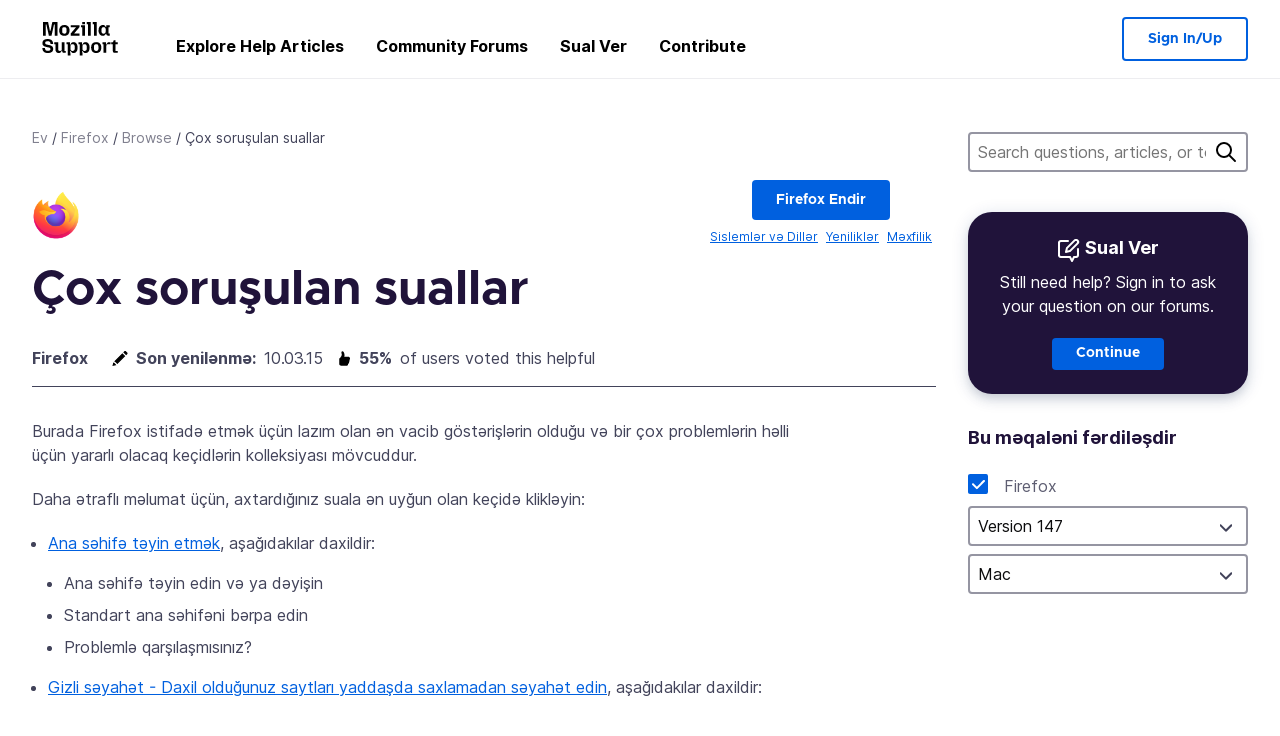

--- FILE ---
content_type: text/html; charset=utf-8
request_url: https://support.mozilla.org/az/kb/cox-sorusulan-suallar
body_size: 85280
content:



<!DOCTYPE html>
<html class="no-js" lang="az"
  dir="ltr"
  data-gtm-container-id="G-2VC139B3XV"
  data-ga-content-group="kb-article"
  data-ga-default-slug="frequently-asked-questions"
  data-ga-article-locale="az"
  data-ga-topics="/browse/"
  data-ga-products="/firefox/"
  
  >
<head>
  <!--
Read more about our custom configuration and use of Google Analytics here:
https://bugzilla.mozilla.org/show_bug.cgi?id=1122305#c8
-->

<!-- Google Tag Manager -->

  <script src="https://assets-prod.sumo.prod.webservices.mozgcp.net/static/gtm-snippet.f1a8b29a563ecd7a.js" nonce="NenCwMLCpwp3zxXyemN0Mg=="></script>

<!-- End Google Tag Manager -->

  
  <meta http-equiv="Content-Type" content="text/html; charset=utf-8"/>

  
    <title>
  Çox soruşulan suallar | Firefox Help
</title>
  

  
<link rel="apple-touch-icon" sizes="180x180" href="https://assets-prod.sumo.prod.webservices.mozgcp.net/static/apple-touch-icon.40087fc676872dcc.png">
<link rel="icon" type="image/png" href="https://assets-prod.sumo.prod.webservices.mozgcp.net/static/favicon.abcbdb85e0f9e7a0.png">
<link rel="manifest" href="/manifest.json">
<link rel="shortcut icon" href="https://assets-prod.sumo.prod.webservices.mozgcp.net/static/favicon.abcbdb85e0f9e7a0.png">
<meta name="theme-color" content="#ffffff">


  <link rel="search" type="application/opensearchdescription+xml" title="Mozilla Dəstək" href="/az/search/xml"/>
  

  
  
  <link href="https://assets-prod.sumo.prod.webservices.mozgcp.net/static/screen.02cf61ea7585e2c7.css" rel="stylesheet" nonce="NenCwMLCpwp3zxXyemN0Mg==">

  
  
  <script defer="defer" src="https://assets-prod.sumo.prod.webservices.mozgcp.net/static/32.a390ba7069326239.js" nonce="NenCwMLCpwp3zxXyemN0Mg=="></script><script defer="defer" src="https://assets-prod.sumo.prod.webservices.mozgcp.net/static/common.ec3737bd76c83a6a.js" nonce="NenCwMLCpwp3zxXyemN0Mg=="></script>
  
    <script defer="defer" src="https://assets-prod.sumo.prod.webservices.mozgcp.net/static/566.52e082bc6ceca92f.js" nonce="NenCwMLCpwp3zxXyemN0Mg=="></script><script defer="defer" src="https://assets-prod.sumo.prod.webservices.mozgcp.net/static/467.e805b3b5a73440ca.js" nonce="NenCwMLCpwp3zxXyemN0Mg=="></script><script defer="defer" src="https://assets-prod.sumo.prod.webservices.mozgcp.net/static/58.4022309305ddf592.js" nonce="NenCwMLCpwp3zxXyemN0Mg=="></script><script defer="defer" src="https://assets-prod.sumo.prod.webservices.mozgcp.net/static/document.1400607f788fdb23.js" nonce="NenCwMLCpwp3zxXyemN0Mg=="></script>
  
  <script defer="defer" src="https://assets-prod.sumo.prod.webservices.mozgcp.net/static/common.fx.download.46606c8553638ec9.js" nonce="NenCwMLCpwp3zxXyemN0Mg=="></script>

  
    
      <meta name="description" content="Burada siz Firefox-u öz dilinizdə istifadə etmək üçün lazım olan məsləhətləri və göstərişləri öyrənəcəksiniz."/>
    
  

  
  <meta name="google-site-verification" content="2URA-2Y9BeYYUf8B2BSsBSVetJJS3TZwlXBOaMx2VfY" />
  
  <meta name="google-site-verification" content="ueNbCgS4e1JIAgLGwufm-jHaIcLXFLtFMmR_65S1Ag0" />
  
  <meta name="msvalidate.01" content="1659173DC94819093068B0ED7C51C527" />

  

    <meta name="viewport" content="width=device-width, initial-scale=1.0, maximum-scale=1.0, user-scalable=no" />

  
    <link rel="canonical" href="https://support.mozilla.org/az/kb/cox-sorusulan-suallar" />
  
</head>

<body class="html-ltr logged-out responsive document az"
      data-readonly="false"
      data-usernames-api="/az/users/api/usernames"
      data-messages-api="/az/messages/api/autocomplete"
      data-media-url="https://assets-prod.sumo.prod.webservices.mozgcp.net/"
      
        data-ga-alternate-url="/az/kb/frequently-asked-questions"
      
data-document-id="25604" >



  

<ul class="sumo-nav-access" id="nav-access">
  <li><a href="#main-content">Əsas məzmuna keç</a></li>
  <li><a href="/az/locales?next=%2Fen-US%2Fkb%2Ffrequently-asked-questions">Switch language</a></li>
  <li><a id="skip-to-search" href="#search-q">Skip to search</a></li>
</ul>



<div class="media-test"></div>

<div id="announcements">
  
  


  
  
</div>

<header class="mzp-c-navigation sumo-nav">
  <div class="mzp-c-navigation-l-content">
    <div class="sumo-nav--container">
      <div class="sumo-nav--logo">
        <a href="/az/"><img src="https://assets-prod.sumo.prod.webservices.mozgcp.net/static/mozilla-support.4be004d0bbcbfb1e.svg" alt="Mozilla Support Logo"/></a>
      </div>

      <button data-mobile-nav-search-button class="sumo-nav--search-button" type="button">Search</button>
      <button data-sumo-toggle-nav="#main-navigation" class="sumo-nav--toggle-button" type="button" aria-controls="main-navigation">Menu</button>
      <a class="sumo-nav--avatar-button" data-sumo-toggle-nav="#profile-navigation" aria-controls="profile-navigation" aria-role="button">
        
        <img class="avatar" src="https://assets-prod.sumo.prod.webservices.mozgcp.net/static/default-FFA-avatar.1eeb2a0a42235417.png" alt="Avatar for Username">
        

      </a>
      <div class="mzp-c-navigation-items sumo-nav--list-wrap" id="main-navigation">
        <div class="mzp-c-navigation-menu">
          <nav class="mzp-c-menu mzp-is-basic">
              
              <ul class="mzp-c-menu-category-list sumo-nav--list">
                
<li class="mzp-c-menu-category mzp-has-drop-down mzp-js-expandable">
  <a class="mzp-c-menu-title sumo-nav--link" href="/az/questions/" aria-haspopup="true"
    aria-controls="mzp-c-menu-panel-help">Explore Help Articles</a>
  <div class="mzp-c-menu-panel mzp-has-card" id="mzp-c-menu-panel-help">
    <div class="sumo-nav--dropdown-container">
      <div class="sumo-nav--dropdown-grid">
        <button class="mzp-c-menu-button-close" type="button"
          aria-controls="mzp-c-menu-panel-example">Close Firefox menu</button>
        <div class="sumo-nav--dropdown-col">
          <section class="mzp-c-menu-item mzp-has-icon sumo-nav--dropdown-item">
          <div class="mzp-c-menu-item-head">
            <svg class="mzp-c-menu-item-icon" width="24" height="24" xmlns="http://www.w3.org/2000/svg" viewBox="0 0 24 24">
              <g transform="translate(3 3)" stroke="#000" stroke-width="2" fill="none" fill-rule="evenodd"
                stroke-linecap="round">
                <rect stroke-linejoin="round" width="18" height="18" rx="2" />
                <path d="M4 5h10M4 9h10M4 13h4" />
              </g>
            </svg>
            <h4 class="mzp-c-menu-item-title">Explore by product</h4>
          </div>
            <ul class="mzp-c-menu-item-list sumo-nav--sublist">
              <li>
                <a href="/az/products/firefox"
                  data-event-name="link_click"
                  data-event-parameters='{
                    "link_name": "main-menu.firefox-browser.product-home",
                    "link_detail": "firefox"
                  }'>
                  Firefox desktop
                </a>
              </li>
              <li>
                <a href="/az/products/mozilla-vpn"
                  data-event-name="link_click"
                  data-event-parameters='{
                    "link_name": "main-menu.mozilla-vpn.product-home",
                    "link_detail": "mozilla-vpn"
                  }'>
                  Mozilla VPN
                </a>
              </li>
              <li>
                <a href="/az/products/ios"
                  data-event-name="link_click"
                  data-event-parameters='{
                    "link_name": "main-menu.firefox-for-ios.product-home",
                    "link_detail": "ios"
                  }'>
                  iOS üçün Firefox
                </a>
              </li>
              <li>
                <a href="/az/products/thunderbird"
                  data-event-name="link_click"
                  data-event-parameters='{
                    "link_name": "main-menu.thunderbird.product-home",
                    "link_detail": "thunderbird"
                  }'>
                  Thunderbird
                </a>
              </li>
              <li>
                <a href="/az/products/mobile"
                  data-event-name="link_click"
                  data-event-parameters='{
                    "link_name": "main-menu.firefox-for-android.product-home",
                    "link_detail": "mobile"
                  }'>
                  Android üçün Firefox
                </a>
              </li>
              <li>
                <a class="color-link" href="/az/products/"
                  data-event-name="link_click"
                  data-event-parameters='{"link_name": "main-menu.browse-all-articles.list-products"}'>
                  View all products
                </a>
              </li>
            </ul>
          </section>
        </div>
        <div class="sumo-nav--dropdown-col">
          <section class="mzp-c-menu-item mzp-has-icon sumo-nav--dropdown-item">
            <div class="mzp-c-menu-item-head">
              <svg class="mzp-c-menu-item-icon" width="24" height="24" xmlns="http://www.w3.org/2000/svg" viewBox="0 0 24 24">
                <g transform="translate(3 3)" stroke="#000" stroke-width="2" fill="none" fill-rule="evenodd"
                  stroke-linecap="round">
                  <rect stroke-linejoin="round" width="18" height="18" rx="2" />
                  <path d="M4 5h10M4 9h10M4 13h4" />
                </g>
              </svg>
              <h4 class="mzp-c-menu-item-title">Explore by topic</h4>
            </div>
            
  
  
  
  
  
  

  
    
    
    
    
    
    
    

  

  <ul class="mzp-c-menu-item-list sumo-nav--sublist">
    <li>
      <a href="/az/topics/settings"
          data-event-name="link_click"
          data-event-parameters='{
          "link_name": "main-menu.topic-home",
          "link_detail": "settings"
        }'>
          Tənzimləmələr
      </a>
    </li>
    <li>
      <a href="/az/topics/installation-and-updates"
          data-event-name="link_click"
          data-event-parameters='{
          "link_name": "main-menu.topic-home",
          "link_detail": "installation-and-updates"
        }'>
          Installation and updates
      </a>
    </li>
    <li>
      <a href="/az/topics/email-and-messaging"
          data-event-name="link_click"
          data-event-parameters='{
          "link_name": "main-menu.topic-home",
          "link_detail": "email-and-messaging"
        }'>
          Email and messaging
      </a>
    </li>
    <li>
      <a href="/az/topics/performance-and-connectivity"
          data-event-name="link_click"
          data-event-parameters='{
          "link_name": "main-menu.topic-home",
          "link_detail": "performance-and-connectivity"
        }'>
          Performance and connectivity
      </a>
    </li>
    <li>
      <a href="/az/topics/privacy-and-security"
          data-event-name="link_click"
          data-event-parameters='{
          "link_name": "main-menu.topic-home",
          "link_detail": "privacy-and-security"
        }'>
          Privacy and security
      </a>
    </li>
    <li>
      <a href="/az/topics/browse"
          data-event-name="link_click"
          data-event-parameters='{
          "link_name": "main-menu.topic-home",
          "link_detail": "browse"
        }'>
          Browse
      </a>
    </li>
  </ul>

          </section>
        </div>
      </div>
    </div>
  </div>
</li>
<li class="mzp-c-menu-category mzp-has-drop-down mzp-js-expandable">
  <a class="mzp-c-menu-title sumo-nav--link" href="#" aria-haspopup="true" aria-controls="mzp-c-menu-panel-tools">Community Forums</a>
  <div class="mzp-c-menu-panel mzp-has-card" id="mzp-c-menu-panel-tools">
    <div class="sumo-nav--dropdown-container">
      <div class="sumo-nav--dropdown-grid">
        <button class="mzp-c-menu-button-close" type="button"
          aria-controls="mzp-c-menu-panel-example">Close Firefox menu</button>
        <div class="sumo-nav--dropdown-col">
          <section class="mzp-c-menu-item mzp-has-icon sumo-nav--dropdown-item">
            <div class="mzp-c-menu-item-head">
              <svg class="mzp-c-menu-item-icon" width="24" height="24" xmlns="http://www.w3.org/2000/svg"
                viewBox="0 0 24 24">
                <g stroke="#000" stroke-width="2" fill="none" fill-rule="evenodd" stroke-linecap="round"
                  stroke-linejoin="round">
                  <path
                    d="M17 17l-1.051 3.154a1 1 0 01-1.898 0L13 17H5a2 2 0 01-2-2V5a2 2 0 012-2h14a2 2 0 012 2v10a2 2 0 01-2 2h-2zM7 8h10M7 12h10" />
                </g>
              </svg>
              <h4 class="mzp-c-menu-item-title">Browse by product</h4>
            </div>
            <ul class="mzp-c-menu-item-list sumo-nav--sublist">
              <li>
                <a href="/az/questions/firefox"
                   data-event-name="link_click"
                   data-event-parameters='{
                    "link_name": "main-menu.support-forum-home",
                    "link_detail": "desktop"
                  }'>
                   Firefox desktop
                </a>
              </li>
              <li>
                <a href="/az/questions/focus-firefox"
                   data-event-name="link_click"
                   data-event-parameters='{
                    "link_name": "main-menu.support-forum-home",
                    "link_detail": "focus"
                  }'>
                   Firefox Focus
                </a>
              </li>
              <li>
                <a href="/az/questions/ios"
                   data-event-name="link_click"
                   data-event-parameters='{
                    "link_name": "main-menu.support-forum-home",
                    "link_detail": "ios"
                  }'>
                   iOS üçün Firefox
                </a>
              </li>
              <li>
                <a href="/az/questions/thunderbird"
                   data-event-name="link_click"
                   data-event-parameters='{
                    "link_name": "main-menu.support-forum-home",
                    "link_detail": "thunderbird"
                  }'>
                   Thunderbird
                </a>
              </li>
              <li>
                <a href="/az/questions/mobile"
                   data-event-name="link_click"
                   data-event-parameters='{
                    "link_name": "main-menu.support-forum-home",
                    "link_detail": "mobile"
                  }'>
                   Android üçün Firefox
                </a>
              </li>
              <li>
                <a class="color-link" href="/az/questions/"
                   data-event-name="link_click"
                   data-event-parameters='{
                    "link_name": "main-menu.support-forum-home",
                    "link_detail": "view-all-home"
                  }'>
                   View all forums
                </a>
              </li>
            </ul>
          </section>
        </div>
        <div class="sumo-nav--dropdown-col">
          <section class="mzp-c-menu-item mzp-has-icon sumo-nav--dropdown-item">
            <div class="mzp-c-menu-item-head">
              <svg class="mzp-c-menu-item-icon" width="24" height="24" xmlns="http://www.w3.org/2000/svg"
                viewBox="0 0 24 24">
                <path
                  d="M10.5 9.5L3 17c-1 1.667-1 3 0 4s2.333.833 4-.5l7.5-7.5c2.333 1.054 4.333.734 6-.96 1.667-1.693 1.833-3.707.5-6.04l-3 3-2.5-.5L15 6l3-3c-2.333-1.333-4.333-1.167-6 .5-1.667 1.667-2.167 3.667-1.5 6z"
                  stroke="#000" stroke-width="2" fill="none" fill-rule="evenodd" stroke-linecap="round"
                  stroke-linejoin="round" />
              </svg>
              <h4 class="mzp-c-menu-item-title">Browse all forum threads by topic</h4>
            </div>
            
  
  
  
  
  
  

  
    
    
    
    
    
    
    
  

  <ul class="mzp-c-menu-item-list sumo-nav--sublist">
    <li>
      <a href="/az/questions/topic/settings"
          data-event-name="link_click"
          data-event-parameters='{
          "link_name": "main-menu.support-forum-home",
          "link_detail": "settings"
        }'>
          Tənzimləmələr
      </a>
    </li>
    <li>
      <a href="/az/questions/topic/installation-and-updates"
          data-event-name="link_click"
          data-event-parameters='{
          "link_name": "main-menu.support-forum-home",
          "link_detail": "installation-and-updates"
        }'>
          Installation and updates
      </a>
    </li>
    <li>
      <a href="/az/questions/topic/email-and-messaging"
          data-event-name="link_click"
          data-event-parameters='{
          "link_name": "main-menu.support-forum-home",
          "link_detail": "email-and-messaging"
        }'>
          Email and messaging
      </a>
    </li>
    <li>
      <a href="/az/questions/topic/performance-and-connectivity"
          data-event-name="link_click"
          data-event-parameters='{
          "link_name": "main-menu.support-forum-home",
          "link_detail": "performance-and-connectivity"
        }'>
          Performance and connectivity
      </a>
    </li>
    <li>
      <a href="/az/questions/topic/privacy-and-security"
          data-event-name="link_click"
          data-event-parameters='{
          "link_name": "main-menu.support-forum-home",
          "link_detail": "privacy-and-security"
        }'>
          Privacy and security
      </a>
    </li>
    <li>
      <a href="/az/questions/topic/browse"
          data-event-name="link_click"
          data-event-parameters='{
          "link_name": "main-menu.support-forum-home",
          "link_detail": "browse"
        }'>
          Browse
      </a>
    </li>
  </ul>

          </section>
        </div>
      </div>
    </div>
  </div>
</li>

<li class="mzp-c-menu-category mzp-has-drop-down mzp-js-expandable">
  <a class="mzp-c-menu-title sumo-nav--link" href="/az/questions/" aria-haspopup="true"
    aria-controls="mzp-c-menu-panel-help">Sual Ver</a>
  <div class="mzp-c-menu-panel mzp-has-card" id="mzp-c-menu-panel-help">
    <div class="sumo-nav--dropdown-container">
      <div class="sumo-nav--dropdown-grid">
        <button class="mzp-c-menu-button-close" type="button"
          aria-controls="mzp-c-menu-panel-example">Close Firefox menu
        </button>
        <div class="sumo-nav--dropdown">
          <section class="mzp-c-menu-item mzp-has-icon sumo-nav--dropdown-item">
            <div class="mzp-c-menu-item-head">
              <svg class="mzp-c-menu-item-icon" width="24" height="24" xmlns="http://www.w3.org/2000/svg"
                viewBox="0 0 24 24">
                <g stroke="#000" stroke-width="2" fill="none" fill-rule="evenodd" stroke-linecap="round"
                  stroke-linejoin="round">
                  <path d="M11 3H4a2 2 0 00-2 2v12a2 2 0 002 2h9l2 4 2-4h2a2 2 0 002-2v-6" />
                  <path d="M17.5 2.5a2.121 2.121 0 013 3L13 13l-4 1 1-4 7.5-7.5z" />
                </g>
              </svg>
              <h4 class="mzp-c-menu-item-title">Get help with</h4>
            </div>
            <ul class="mzp-c-menu-item-list sumo-nav--sublist-aaq">
              <li>
                <a href="/az/questions/new/desktop"
                   data-event-name="link_click"
                   data-event-parameters='{
                    "link_name": "main-menu.aaq-step-2",
                    "link_detail": "desktop"
                  }'>
                   Firefox desktop
                </a>
              </li>
              <li>
                <a href="/az/questions/new/firefox-enterprise"
                   data-event-name="link_click"
                   data-event-parameters='{
                    "link_name": "main-menu.aaq-step-2",
                    "link_detail": "firefox-enterprise"
                  }'>
                   Şirkətlər üçün Firefox
                </a>
              </li>
              <li>
                <a href="/az/questions/new/relay"
                   data-event-name="link_click"
                   data-event-parameters='{
                    "link_name": "main-menu.aaq-step-2",
                    "link_detail": "relay"
                  }'>
                   Firefox Relay
                </a>
              </li>
              <li>
                <a href="/az/questions/new/thunderbird"
                   data-event-name="link_click"
                   data-event-parameters='{
                    "link_name": "main-menu.aaq-step-2",
                    "link_detail": "thunderbird"
                  }'>
                   Thunderbird
                </a>
              </li>
              <li>
                <a href="/az/questions/new/ios"
                   data-event-name="link_click"
                   data-event-parameters='{
                    "link_name": "main-menu.aaq-step-2",
                    "link_detail": "ios"
                  }'>
                   iOS üçün Firefox
                </a>
              </li>
              <li>
                <a href="/az/questions/new/focus"
                   data-event-name="link_click"
                   data-event-parameters='{
                    "link_name": "main-menu.aaq-step-2",
                    "link_detail": "focus"
                  }'>
                   Firefox Focus
                </a>
              </li>
              <li>
                <a href="/az/questions/new/monitor"
                   data-event-name="link_click"
                   data-event-parameters='{
                    "link_name": "main-menu.aaq-step-2",
                    "link_detail": "monitor"
                  }'>
                   Monitor
                </a>
              </li>
              <li>
                <a href="/az/questions/new/mozilla-account"
                   data-event-name="link_click"
                   data-event-parameters='{
                    "link_name": "main-menu.aaq-step-2",
                    "link_detail": "mozilla-account"
                  }'>
                   Mozilla Account
                </a>
              </li>
              <li>
                <a href="/az/questions/new/mobile"
                   data-event-name="link_click"
                   data-event-parameters='{
                    "link_name": "main-menu.aaq-step-2",
                    "link_detail": "mobile"
                  }'>
                   Android üçün Firefox
                </a>
              </li>
              <li>
                <a href="/az/questions/new/mozilla-vpn"
                   data-event-name="link_click"
                   data-event-parameters='{
                    "link_name": "main-menu.aaq-step-2",
                    "link_detail": "mozilla-vpn"
                  }'>
                   Mozilla VPN
                </a>
              </li>
              <li>
                <a href="/az/questions/new/pocket"
                   data-event-name="link_click"
                   data-event-parameters='{
                    "link_name": "main-menu.aaq-step-2",
                    "link_detail": "pocket"
                  }'>
                   Pocket
                </a>
              </li>
              <li>
                <a class="color-link" href="/az/questions/new"
                   data-event-name="link_click"
                   data-event-parameters='{
                    "link_name": "main-menu.aaq-step-1",
                    "link_detail": "view-all"
                  }'>
                   View all
                </a>
              </li>
            </ul>
          </section>
        </div>
      </div>
    </div>
  </div>
</li>


  <li class="mzp-c-menu-category">
    <a class="mzp-c-menu-title sumo-nav--link" href="/az/contribute"
      data-event-name="link_click"
      data-event-parameters='{"link_name": "main-menu.contribute.contribute-home"}'>
      Contribute
    </a>
  </li>


              </ul>
              
          </nav>
        </div>
      </div>

      <div class="mzp-c-navigation-items sumo-nav--list-wrap-right logged-out" id="profile-navigation">
        <div class="mzp-c-navigation-menu">
          <nav class="mzp-c-menu mzp-is-basic">
              
              <ul class="mzp-c-menu-category-list sumo-nav--list">
                

<li class="mzp-c-menu-category sumo-nav--item-right">
  
<form data-instant-search="form" id="support-search"  action="/az/search/" method="get"
   class="simple-search-form">
  
  
  <input type="hidden" name="product" value="firefox" />
  
  
  <input spellcheck="true" type="search" autocomplete="off" name="q" aria-required="true"
    placeholder="Search questions, articles, or topics (example: saving passwords in Firefox)" class="searchbox" id="search-q" />
  <button type="submit" title="Axtarış" class="search-button">Axtarış</button>
</form>


  
</li>


<li
  class="mzp-c-menu-category logged-out-button-row ">
  
  <a rel="nofollow" href="/az/users/auth" class="sumo-button secondary-button button-lg"
    data-event-name="link_click"
    data-event-parameters='{"link_name": "main-menu.sign-in-up"}'>
    Sign In/Up
  </a>
  
</li>

              </ul>
              
          </nav>
        </div>
      </div>
      <div class="mzp-c-navigation-items sumo-nav--mobile-search-form" id="search-navigation">
        <div class="mzp-c-navigation-menu">
          <nav class="mzp-c-menu mzp-is-basic">
            
<form data-instant-search="form" id="mobile-search-results"  action="/az/search/" method="get"
   class="simple-search-form">
  
  
  <input type="hidden" name="product" value="firefox" />
  
  
  <input spellcheck="true" type="search" autocomplete="off" name="q" aria-required="true"
    placeholder="Search questions, articles, or topics (example: saving passwords in Firefox)" class="searchbox" id="search-q" />
  <button type="submit" title="Axtarış" class="search-button">Axtarış</button>
</form>

          </nav>
        </div>
      </div>
    </div>
  </div>
</header><!--/.mzp-c-navigation -->


<!-- This is only displayed when the instant search is active.
     This block is overriden in home.html and product.html,
     and can likely be removed when frontend search is replaced. -->
<div class="home-search-section sumo-page-section--lg shade-bg hidden-search-masthead">
  <div class="mzp-l-content narrow">
    <div class="home-search-section--content">
      <h4 class="sumo-page-heading-xl">Search Support</h4>
      
<form data-instant-search="form" id="hidden-search"  action="/az/search/" method="get"
   class="simple-search-form">
  
  
  <input type="hidden" name="product" value="firefox" />
  
  
  <input spellcheck="true" type="search" autocomplete="off" name="q" aria-required="true"
    placeholder="Search questions, articles, or topics (example: saving passwords in Firefox)" class="searchbox" id="search-q" />
  <button type="submit" title="Axtarış" class="search-button">Axtarış</button>
</form>

    </div>
  </div>
</div>








<div class="mzp-l-content " id="main-content">
  <div class="sumo-page-section--inner">
    
  
<div class="breadcrumbs" id="main-breadcrumbs">
  <ol id="breadcrumbs" class="breadcrumbs--list">
  
    
      
        <li><a href="/az/">Ev</a></li>
      
    
  
    
      
        <li><a href="/az/products/firefox">Firefox</a></li>
      
    
  
    
      
        <li><a href="/az/products/firefox/browse">Browse</a></li>
      
    
  
    
      <li>Çox soruşulan suallar</li>
    
  
  </ol>
  </div>


    <div class="sumo-l-two-col ">
      
      <aside id="aside" class="sumo-l-two-col--sidebar">
        
        
  <div class="search-form-sidebar large-only">
    
<form data-instant-search="form" id="support-search-sidebar"  action="/az/search/" method="get"
   class="simple-search-form">
  
  
  <input type="hidden" name="product" value="firefox" />
  
  
  <input spellcheck="true" type="search" autocomplete="off" name="q" aria-required="true"
    placeholder="Search questions, articles, or topics (example: saving passwords in Firefox)" class="searchbox" id="search-q" />
  <button type="submit" title="Axtarış" class="search-button">Axtarış</button>
</form>

  </div>

  
    
  
  <div class="aaq-widget card is-inverse elevation-01 text-center radius-md">
    <h2 class="card--title has-bottom-margin">
      <svg class="card--icon-sm" width="24px" height="24px" viewBox="0 0 24 24" xmlns="http://www.w3.org/2000/svg">
        <g stroke="none" stroke-width="1" fill="none" fill-rule="evenodd" stroke-linecap="round" stroke-linejoin="round">
          <g transform="translate(2.000000, 1.878680)" stroke="#FFFFFF" stroke-width="2">
            <path d="M9,1.12132031 L2,1.12132031 C0.8954305,1.12132031 5.32907052e-15,2.01675081 5.32907052e-15,3.12132031 L5.32907052e-15,15.1213203 C5.32907052e-15,16.2258898 0.8954305,17.1213203 2,17.1213203 L11,17.1213203 L13,21.1213203 L15,17.1213203 L17,17.1213203 C18.1045695,17.1213203 19,16.2258898 19,15.1213203 L19,9.12132031"></path>
            <path d="M15.5,0.621320312 C16.3284271,-0.207106783 17.6715729,-0.207106769 18.5,0.621320344 C19.3284271,1.44974746 19.3284271,2.79289318 18.5,3.62132031 L11,11.1213203 L7,12.1213203 L8,8.12132031 L15.5,0.621320312 Z"></path>
          </g>
        </g>
      </svg>

      Sual Ver
    </h2>
    
    
    
    
    

    
      
        
          <p>Still need help? Sign in to ask your question on our forums.</p>
        
      
    

    

    
  
    <a class="sumo-button primary-button feature-box"
      href="/az/kb/get-community-support?exit_aaq=1"
      data-event-name="link_click"
      data-event-parameters='{
        "link_name": "aaq-widget.community-support.kb-article",
        "link_detail": "firefox"
      }'>
      Continue
    </a>
    </div>
  

  
    
    
  
  
  <nav id="doc-tools">
    <ul class="sidebar-nav sidebar-folding">
      
      <li id="editing-tools-sidebar">
        
        <span class="details-heading"></span>
        <ul class="sidebar-nav--list">
        
        
          <li>
            
    

    <section class="showfor" id="showfor-panel">
      <script type="application/json" class="showfor-data">
        {"products": [{"title": "Firefox", "slug": "firefox", "platforms": ["win8", "win7", "winxp", "mac", "linux", "win10", "win11"], "visible": true}], "versions": {"firefox": [{"name": "Version 149", "slug": "fx149", "product": "firefox", "default": false, "min_version": 149.0, "max_version": 150.0, "visible": true}, {"name": "Version 148", "slug": "fx148", "product": "firefox", "default": false, "min_version": 148.0, "max_version": 149.0, "visible": true}, {"name": "Version 147", "slug": "fx147", "product": "firefox", "default": true, "min_version": 147.0, "max_version": 148.0, "visible": true}, {"name": "Version 146", "slug": "fx146", "product": "firefox", "default": false, "min_version": 146.0, "max_version": 147.0, "visible": true}, {"name": "Version 145", "slug": "fx145", "product": "firefox", "default": false, "min_version": 145.0, "max_version": 146.0, "visible": true}, {"name": "Version 144", "slug": "fx144", "product": "firefox", "default": false, "min_version": 144.0, "max_version": 145.0, "visible": true}, {"name": "Version 143", "slug": "fx143", "product": "firefox", "default": false, "min_version": 143.0, "max_version": 144.0, "visible": true}, {"name": "Version 142", "slug": "fx142", "product": "firefox", "default": false, "min_version": 142.0, "max_version": 143.0, "visible": true}, {"name": "Version 141", "slug": "fx141", "product": "firefox", "default": false, "min_version": 141.0, "max_version": 142.0, "visible": true}, {"name": "Version 140", "slug": "fx140", "product": "firefox", "default": false, "min_version": 140.0, "max_version": 141.0, "visible": true}, {"name": "Version 139", "slug": "fx139", "product": "firefox", "default": false, "min_version": 139.0, "max_version": 140.0, "visible": true}, {"name": "Version 138", "slug": "fx138", "product": "firefox", "default": false, "min_version": 138.0, "max_version": 139.0, "visible": true}, {"name": "Version 137", "slug": "fx137", "product": "firefox", "default": false, "min_version": 137.0, "max_version": 138.0, "visible": false}, {"name": "Version 136", "slug": "fx136", "product": "firefox", "default": false, "min_version": 136.0, "max_version": 137.0, "visible": false}, {"name": "Version 135", "slug": "fx135", "product": "firefox", "default": false, "min_version": 135.0, "max_version": 136.0, "visible": false}, {"name": "Version 134", "slug": "fx134", "product": "firefox", "default": false, "min_version": 134.0, "max_version": 135.0, "visible": false}, {"name": "Version 133", "slug": "fx133", "product": "firefox", "default": false, "min_version": 133.0, "max_version": 134.0, "visible": false}, {"name": "Version 132", "slug": "fx132", "product": "firefox", "default": false, "min_version": 132.0, "max_version": 133.0, "visible": false}, {"name": "Version 131", "slug": "fx131", "product": "firefox", "default": false, "min_version": 131.0, "max_version": 132.0, "visible": false}, {"name": "Version 130", "slug": "fx130", "product": "firefox", "default": false, "min_version": 130.0, "max_version": 131.0, "visible": false}, {"name": "Version 129", "slug": "fx129", "product": "firefox", "default": false, "min_version": 129.0, "max_version": 130.0, "visible": false}, {"name": "Version 128", "slug": "fx128", "product": "firefox", "default": false, "min_version": 128.0, "max_version": 129.0, "visible": false}, {"name": "Version 127", "slug": "fx127", "product": "firefox", "default": false, "min_version": 127.0, "max_version": 128.0, "visible": false}, {"name": "Version 126", "slug": "fx126", "product": "firefox", "default": false, "min_version": 126.0, "max_version": 127.0, "visible": false}, {"name": "Version 125", "slug": "fx125", "product": "firefox", "default": false, "min_version": 125.0, "max_version": 126.0, "visible": false}, {"name": "Version 124", "slug": "fx124", "product": "firefox", "default": false, "min_version": 124.0, "max_version": 125.0, "visible": false}, {"name": "Version 123", "slug": "fx123", "product": "firefox", "default": false, "min_version": 123.0, "max_version": 124.0, "visible": false}, {"name": "Version 122", "slug": "fx122", "product": "firefox", "default": false, "min_version": 122.0, "max_version": 123.0, "visible": false}, {"name": "Version 121", "slug": "fx121", "product": "firefox", "default": false, "min_version": 121.0, "max_version": 122.0, "visible": false}, {"name": "Version 120", "slug": "fx120", "product": "firefox", "default": false, "min_version": 120.0, "max_version": 121.0, "visible": false}, {"name": "Version 119", "slug": "fx119", "product": "firefox", "default": false, "min_version": 119.0, "max_version": 120.0, "visible": false}, {"name": "Version 118", "slug": "fx118", "product": "firefox", "default": false, "min_version": 118.0, "max_version": 119.0, "visible": false}, {"name": "Version 117", "slug": "fx117", "product": "firefox", "default": false, "min_version": 117.0, "max_version": 118.0, "visible": false}, {"name": "Version 116", "slug": "fx116", "product": "firefox", "default": false, "min_version": 116.0, "max_version": 117.0, "visible": false}, {"name": "Version 115", "slug": "fx115", "product": "firefox", "default": false, "min_version": 115.0, "max_version": 116.0, "visible": false}, {"name": "Version 114", "slug": "fx114", "product": "firefox", "default": false, "min_version": 114.0, "max_version": 115.0, "visible": false}, {"name": "Version 113", "slug": "fx113", "product": "firefox", "default": false, "min_version": 113.0, "max_version": 114.0, "visible": false}, {"name": "Version 112", "slug": "fx112", "product": "firefox", "default": false, "min_version": 112.0, "max_version": 113.0, "visible": false}, {"name": "Version 111", "slug": "fx111", "product": "firefox", "default": false, "min_version": 111.0, "max_version": 112.0, "visible": false}, {"name": "Version 110", "slug": "fx110", "product": "firefox", "default": false, "min_version": 110.0, "max_version": 111.0, "visible": false}, {"name": "Version 109", "slug": "fx109", "product": "firefox", "default": false, "min_version": 109.0, "max_version": 110.0, "visible": false}, {"name": "Version 108", "slug": "fx108", "product": "firefox", "default": false, "min_version": 108.0, "max_version": 109.0, "visible": false}, {"name": "Version 107", "slug": "fx107", "product": "firefox", "default": false, "min_version": 107.0, "max_version": 108.0, "visible": false}, {"name": "Version 106", "slug": "fx106", "product": "firefox", "default": false, "min_version": 106.0, "max_version": 107.0, "visible": false}, {"name": "Version 105", "slug": "fx105", "product": "firefox", "default": false, "min_version": 105.0, "max_version": 106.0, "visible": false}, {"name": "Version 104", "slug": "fx104", "product": "firefox", "default": false, "min_version": 104.0, "max_version": 105.0, "visible": false}, {"name": "Version 103", "slug": "fx103", "product": "firefox", "default": false, "min_version": 103.0, "max_version": 104.0, "visible": false}, {"name": "Version 102", "slug": "fx102", "product": "firefox", "default": false, "min_version": 102.0, "max_version": 103.0, "visible": false}, {"name": "Version 101", "slug": "fx101", "product": "firefox", "default": false, "min_version": 101.0, "max_version": 102.0, "visible": false}, {"name": "Version 100", "slug": "fx100", "product": "firefox", "default": false, "min_version": 100.0, "max_version": 101.0, "visible": false}, {"name": "Version 99", "slug": "fx99", "product": "firefox", "default": false, "min_version": 99.0, "max_version": 100.0, "visible": false}, {"name": "Version 98", "slug": "fx98", "product": "firefox", "default": false, "min_version": 98.0, "max_version": 99.0, "visible": false}, {"name": "Version 97", "slug": "fx97", "product": "firefox", "default": false, "min_version": 97.0, "max_version": 98.0, "visible": false}, {"name": "Version 96", "slug": "fx96", "product": "firefox", "default": false, "min_version": 96.0, "max_version": 97.0, "visible": false}, {"name": "Version 95", "slug": "fx95", "product": "firefox", "default": false, "min_version": 95.0, "max_version": 96.0, "visible": false}, {"name": "Version 94", "slug": "fx94", "product": "firefox", "default": false, "min_version": 94.0, "max_version": 95.0, "visible": false}, {"name": "Version 93", "slug": "fx93", "product": "firefox", "default": false, "min_version": 93.0, "max_version": 94.0, "visible": false}, {"name": "Version 92", "slug": "fx92", "product": "firefox", "default": false, "min_version": 92.0, "max_version": 93.0, "visible": false}, {"name": "Version 91", "slug": "fx91", "product": "firefox", "default": false, "min_version": 91.0, "max_version": 92.0, "visible": false}, {"name": "Version 90", "slug": "fx90", "product": "firefox", "default": false, "min_version": 90.0, "max_version": 91.0, "visible": false}, {"name": "Version 89", "slug": "fx89", "product": "firefox", "default": false, "min_version": 89.0, "max_version": 90.0, "visible": false}, {"name": "Version 88", "slug": "fx88", "product": "firefox", "default": false, "min_version": 88.0, "max_version": 89.0, "visible": false}, {"name": "Version 87", "slug": "fx87", "product": "firefox", "default": false, "min_version": 87.0, "max_version": 88.0, "visible": false}, {"name": "Version 86", "slug": "fx86", "product": "firefox", "default": false, "min_version": 86.0, "max_version": 87.0, "visible": false}, {"name": "Version 85", "slug": "fx85", "product": "firefox", "default": false, "min_version": 85.0, "max_version": 86.0, "visible": false}, {"name": "Version 84", "slug": "fx84", "product": "firefox", "default": false, "min_version": 84.0, "max_version": 85.0, "visible": false}, {"name": "Version 83", "slug": "fx83", "product": "firefox", "default": false, "min_version": 83.0, "max_version": 84.0, "visible": false}, {"name": "Version 82", "slug": "fx82", "product": "firefox", "default": false, "min_version": 82.0, "max_version": 83.0, "visible": false}, {"name": "Version 81", "slug": "fx81", "product": "firefox", "default": false, "min_version": 81.0, "max_version": 82.0, "visible": false}, {"name": "Version 80", "slug": "fx80", "product": "firefox", "default": false, "min_version": 80.0, "max_version": 81.0, "visible": false}, {"name": "Version 79", "slug": "fx79", "product": "firefox", "default": false, "min_version": 79.0, "max_version": 80.0, "visible": false}, {"name": "Version 78", "slug": "fx78", "product": "firefox", "default": false, "min_version": 78.0, "max_version": 79.0, "visible": false}, {"name": "Version 77", "slug": "fx77", "product": "firefox", "default": false, "min_version": 77.0, "max_version": 78.0, "visible": false}, {"name": "Version 76", "slug": "fx76", "product": "firefox", "default": false, "min_version": 76.0, "max_version": 77.0, "visible": false}, {"name": "Version 75", "slug": "fx75", "product": "firefox", "default": false, "min_version": 75.0, "max_version": 76.0, "visible": false}, {"name": "Version 74", "slug": "fx74", "product": "firefox", "default": false, "min_version": 74.0, "max_version": 75.0, "visible": false}, {"name": "Version 73", "slug": "fx73", "product": "firefox", "default": false, "min_version": 73.0, "max_version": 74.0, "visible": false}, {"name": "Version 72", "slug": "fx72", "product": "firefox", "default": false, "min_version": 72.0, "max_version": 73.0, "visible": false}, {"name": "Version 71", "slug": "fx71", "product": "firefox", "default": false, "min_version": 71.0, "max_version": 72.0, "visible": false}, {"name": "Version 70", "slug": "fx70", "product": "firefox", "default": false, "min_version": 70.0, "max_version": 71.0, "visible": false}, {"name": "Version 69", "slug": "fx69", "product": "firefox", "default": false, "min_version": 69.0, "max_version": 70.0, "visible": false}, {"name": "Version 68", "slug": "fx68", "product": "firefox", "default": false, "min_version": 68.0, "max_version": 69.0, "visible": false}, {"name": "Version 67", "slug": "fx67", "product": "firefox", "default": false, "min_version": 67.0, "max_version": 68.0, "visible": false}, {"name": "Version 66", "slug": "fx66", "product": "firefox", "default": false, "min_version": 66.0, "max_version": 67.0, "visible": false}, {"name": "Version 65", "slug": "fx65", "product": "firefox", "default": false, "min_version": 65.0, "max_version": 66.0, "visible": false}, {"name": "Version 64", "slug": "fx64", "product": "firefox", "default": false, "min_version": 64.0, "max_version": 65.0, "visible": false}, {"name": "Version 63", "slug": "fx63", "product": "firefox", "default": false, "min_version": 63.0, "max_version": 64.0, "visible": false}, {"name": "Version 62", "slug": "fx62", "product": "firefox", "default": false, "min_version": 62.0, "max_version": 63.0, "visible": false}, {"name": "Version 61", "slug": "fx61", "product": "firefox", "default": false, "min_version": 61.0, "max_version": 62.0, "visible": false}, {"name": "Version 60", "slug": "fx60", "product": "firefox", "default": false, "min_version": 60.0, "max_version": 61.0, "visible": false}, {"name": "Version 59", "slug": "fx59", "product": "firefox", "default": false, "min_version": 59.0, "max_version": 60.0, "visible": false}, {"name": "Version 58", "slug": "fx58", "product": "firefox", "default": false, "min_version": 58.0, "max_version": 59.0, "visible": false}, {"name": "Version 57", "slug": "fx57", "product": "firefox", "default": false, "min_version": 57.0, "max_version": 58.0, "visible": false}, {"name": "Version 56", "slug": "fx56", "product": "firefox", "default": false, "min_version": 56.0, "max_version": 57.0, "visible": false}, {"name": "Version 55", "slug": "fx55", "product": "firefox", "default": false, "min_version": 55.0, "max_version": 56.0, "visible": false}, {"name": "Version 54", "slug": "fx54", "product": "firefox", "default": false, "min_version": 54.0, "max_version": 55.0, "visible": false}, {"name": "Version 53", "slug": "fx53", "product": "firefox", "default": false, "min_version": 53.0, "max_version": 54.0, "visible": false}, {"name": "Version 52", "slug": "fx52", "product": "firefox", "default": false, "min_version": 52.0, "max_version": 53.0, "visible": false}, {"name": "Version 51", "slug": "fx51", "product": "firefox", "default": false, "min_version": 51.0, "max_version": 52.0, "visible": false}, {"name": "Version 50", "slug": "fx50", "product": "firefox", "default": false, "min_version": 50.0, "max_version": 51.0, "visible": false}, {"name": "Version 49", "slug": "fx49", "product": "firefox", "default": false, "min_version": 49.0, "max_version": 50.0, "visible": false}, {"name": "Version 48", "slug": "fx48", "product": "firefox", "default": false, "min_version": 48.0, "max_version": 49.0, "visible": false}, {"name": "Version 47", "slug": "fx47", "product": "firefox", "default": false, "min_version": 47.0, "max_version": 48.0, "visible": false}, {"name": "Version 46", "slug": "fx46", "product": "firefox", "default": false, "min_version": 46.0, "max_version": 47.0, "visible": false}, {"name": "Version 45", "slug": "fx45", "product": "firefox", "default": false, "min_version": 45.0, "max_version": 46.0, "visible": false}, {"name": "Version 44", "slug": "fx44", "product": "firefox", "default": false, "min_version": 44.0, "max_version": 45.0, "visible": false}, {"name": "Version 43", "slug": "fx43", "product": "firefox", "default": false, "min_version": 43.0, "max_version": 44.0, "visible": false}, {"name": "Version 42", "slug": "fx42", "product": "firefox", "default": false, "min_version": 42.0, "max_version": 43.0, "visible": false}, {"name": "Version 41", "slug": "fx41", "product": "firefox", "default": false, "min_version": 41.0, "max_version": 42.0, "visible": false}, {"name": "Version 40", "slug": "fx40", "product": "firefox", "default": false, "min_version": 40.0, "max_version": 41.0, "visible": false}, {"name": "Version 39", "slug": "fx39", "product": "firefox", "default": false, "min_version": 39.0, "max_version": 40.0, "visible": false}, {"name": "Version 38", "slug": "fx38", "product": "firefox", "default": false, "min_version": 38.0, "max_version": 39.0, "visible": false}, {"name": "Version 37", "slug": "fx37", "product": "firefox", "default": false, "min_version": 37.0, "max_version": 38.0, "visible": false}, {"name": "Version 36", "slug": "fx36", "product": "firefox", "default": false, "min_version": 36.0, "max_version": 37.0, "visible": false}, {"name": "Version 35", "slug": "fx35", "product": "firefox", "default": false, "min_version": 35.0, "max_version": 36.0, "visible": false}, {"name": "Version 34", "slug": "fx34", "product": "firefox", "default": false, "min_version": 34.0, "max_version": 35.0, "visible": false}, {"name": "Version 33", "slug": "fx33", "product": "firefox", "default": false, "min_version": 33.0, "max_version": 34.0, "visible": false}, {"name": "Version 32", "slug": "fx32", "product": "firefox", "default": false, "min_version": 32.0, "max_version": 33.0, "visible": false}, {"name": "Version 31", "slug": "fx31", "product": "firefox", "default": false, "min_version": 31.0, "max_version": 32.0, "visible": false}, {"name": "Version 30", "slug": "fx30", "product": "firefox", "default": false, "min_version": 30.0, "max_version": 31.0, "visible": false}, {"name": "Version 29", "slug": "fx29", "product": "firefox", "default": false, "min_version": 29.0, "max_version": 30.0, "visible": false}, {"name": "Version 28", "slug": "fx28", "product": "firefox", "default": false, "min_version": 28.0, "max_version": 29.0, "visible": false}, {"name": "Version 27", "slug": "fx27", "product": "firefox", "default": false, "min_version": 27.0, "max_version": 28.0, "visible": false}, {"name": "Version 26", "slug": "fx26", "product": "firefox", "default": false, "min_version": 26.0, "max_version": 27.0, "visible": false}, {"name": "Version 25", "slug": "fx25", "product": "firefox", "default": false, "min_version": 25.0, "max_version": 26.0, "visible": false}, {"name": "Version 24 ESR", "slug": "fx24", "product": "firefox", "default": false, "min_version": 24.0, "max_version": 25.0, "visible": false}, {"name": "Version 24", "slug": "fx24", "product": "firefox", "default": false, "min_version": 24.0, "max_version": 25.0, "visible": false}, {"name": "Version 23", "slug": "fx23", "product": "firefox", "default": false, "min_version": 23.0, "max_version": 24.0, "visible": false}, {"name": "Version 22", "slug": "fx22", "product": "firefox", "default": false, "min_version": 22.0, "max_version": 23.0, "visible": false}, {"name": "Version 21", "slug": "fx21", "product": "firefox", "default": false, "min_version": 21.0, "max_version": 22.0, "visible": false}, {"name": "Version 20", "slug": "fx20", "product": "firefox", "default": false, "min_version": 20.0, "max_version": 21.0, "visible": false}, {"name": "Version 19", "slug": "fx19", "product": "firefox", "default": false, "min_version": 19.0, "max_version": 20.0, "visible": false}, {"name": "Version 18", "slug": "fx18", "product": "firefox", "default": false, "min_version": 18.0, "max_version": 19.0, "visible": false}, {"name": "Version 17 (ESR)", "slug": "fx17", "product": "firefox", "default": false, "min_version": 17.0, "max_version": 18.0, "visible": false}, {"name": "Version 16", "slug": "fx16", "product": "firefox", "default": false, "min_version": 16.0, "max_version": 17.0, "visible": false}, {"name": "Version 15", "slug": "fx15", "product": "firefox", "default": false, "min_version": 15.0, "max_version": 16.0, "visible": false}, {"name": "Version 14", "slug": "fx14", "product": "firefox", "default": false, "min_version": 14.0, "max_version": 15.0, "visible": false}, {"name": "Version 13", "slug": "fx13", "product": "firefox", "default": false, "min_version": 13.0, "max_version": 14.0, "visible": false}, {"name": "Version 12", "slug": "fx12", "product": "firefox", "default": false, "min_version": 12.0, "max_version": 13.0, "visible": false}, {"name": "Version 11", "slug": "fx11", "product": "firefox", "default": false, "min_version": 11.0, "max_version": 12.0, "visible": false}, {"name": "Version 10 (ESR)", "slug": "fx10", "product": "firefox", "default": false, "min_version": 10.0, "max_version": 11.0, "visible": false}, {"name": "Version 9", "slug": "fx9", "product": "firefox", "default": false, "min_version": 9.0, "max_version": 10.0, "visible": false}, {"name": "Version 8", "slug": "fx8", "product": "firefox", "default": false, "min_version": 8.0, "max_version": 9.0, "visible": false}, {"name": "Version 7", "slug": "fx7", "product": "firefox", "default": false, "min_version": 7.0, "max_version": 8.0, "visible": false}, {"name": "Version 6", "slug": "fx6", "product": "firefox", "default": false, "min_version": 6.0, "max_version": 7.0, "visible": false}, {"name": "Version 5", "slug": "fx5", "product": "firefox", "default": false, "min_version": 5.0, "max_version": 6.0, "visible": false}, {"name": "Version 4", "slug": "fx4", "product": "firefox", "default": false, "min_version": 4.0, "max_version": 5.0, "visible": false}, {"name": "Version 3", "slug": "fx3", "product": "firefox", "default": false, "min_version": 3.0, "max_version": 4.0, "visible": false}, {"name": "Version 2", "slug": "fx2", "product": "firefox", "default": false, "min_version": 2.0, "max_version": 3.0, "visible": false}, {"name": "Version 1", "slug": "fx1", "product": "firefox", "default": false, "min_version": 1.0, "max_version": 2.0, "visible": false}, {"name": "Version 117", "slug": "fx117", "product": "firefox", "default": false, "min_version": -1.0, "max_version": 1.0, "visible": false}]}, "platforms": {"firefox": [{"name": "Linux", "slug": "linux", "visible": true}, {"name": "Mac", "slug": "mac", "visible": true}, {"name": "Windows XP", "slug": "winxp", "visible": true}, {"name": "Windows 7/Vista", "slug": "win7", "visible": true}, {"name": "Windows 8", "slug": "win8", "visible": true}, {"name": "Windows 10", "slug": "win10", "visible": true}, {"name": "Windows 11", "slug": "win11", "visible": true}]}}
      </script>

      <h3 class="sidebar-subheading force-top-margin">Bu məqaləni fərdiləşdir</h3>
      

      
        
          
          

          <div class="product" data-product="firefox">
            <div class="field checkbox is-condensed">
              <input
                type="checkbox"
                id="id_firefox"
                checked
                value="product:firefox"
              />
              <label for="id_firefox">Firefox</label>
            </div>

            
              <div class="selectbox-wrapper">
                <select class="version">
                  
                    
                      <option value="version:fx149"
                              data-min="149.0"
                              data-max="150.0"
                              >
                        Version 149
                      </option>
                    
                  
                    
                      <option value="version:fx148"
                              data-min="148.0"
                              data-max="149.0"
                              >
                        Version 148
                      </option>
                    
                  
                    
                      <option value="version:fx147"
                              data-min="147.0"
                              data-max="148.0"
                              selected>
                        Version 147
                      </option>
                    
                  
                    
                      <option value="version:fx146"
                              data-min="146.0"
                              data-max="147.0"
                              >
                        Version 146
                      </option>
                    
                  
                    
                      <option value="version:fx145"
                              data-min="145.0"
                              data-max="146.0"
                              >
                        Version 145
                      </option>
                    
                  
                    
                      <option value="version:fx144"
                              data-min="144.0"
                              data-max="145.0"
                              >
                        Version 144
                      </option>
                    
                  
                    
                      <option value="version:fx143"
                              data-min="143.0"
                              data-max="144.0"
                              >
                        Version 143
                      </option>
                    
                  
                    
                      <option value="version:fx142"
                              data-min="142.0"
                              data-max="143.0"
                              >
                        Version 142
                      </option>
                    
                  
                    
                      <option value="version:fx141"
                              data-min="141.0"
                              data-max="142.0"
                              >
                        Version 141
                      </option>
                    
                  
                    
                      <option value="version:fx140"
                              data-min="140.0"
                              data-max="141.0"
                              >
                        Version 140
                      </option>
                    
                  
                    
                      <option value="version:fx139"
                              data-min="139.0"
                              data-max="140.0"
                              >
                        Version 139
                      </option>
                    
                  
                    
                      <option value="version:fx138"
                              data-min="138.0"
                              data-max="139.0"
                              >
                        Version 138
                      </option>
                    
                  
                    
                  
                    
                  
                    
                  
                    
                  
                    
                  
                    
                  
                    
                  
                    
                  
                    
                  
                    
                  
                    
                  
                    
                  
                    
                  
                    
                  
                    
                  
                    
                  
                    
                  
                    
                  
                    
                  
                    
                  
                    
                  
                    
                  
                    
                  
                    
                  
                    
                  
                    
                  
                    
                  
                    
                  
                    
                  
                    
                  
                    
                  
                    
                  
                    
                  
                    
                  
                    
                  
                    
                  
                    
                  
                    
                  
                    
                  
                    
                  
                    
                  
                    
                  
                    
                  
                    
                  
                    
                  
                    
                  
                    
                  
                    
                  
                    
                  
                    
                  
                    
                  
                    
                  
                    
                  
                    
                  
                    
                  
                    
                  
                    
                  
                    
                  
                    
                  
                    
                  
                    
                  
                    
                  
                    
                  
                    
                  
                    
                  
                    
                  
                    
                  
                    
                  
                    
                  
                    
                  
                    
                  
                    
                  
                    
                  
                    
                  
                    
                  
                    
                  
                    
                  
                    
                  
                    
                  
                    
                  
                    
                  
                    
                  
                    
                  
                    
                  
                    
                  
                    
                  
                    
                  
                    
                  
                    
                  
                    
                  
                    
                  
                    
                  
                    
                  
                    
                  
                    
                  
                    
                  
                    
                  
                    
                  
                    
                  
                    
                  
                    
                  
                    
                  
                    
                  
                    
                  
                    
                  
                    
                  
                    
                  
                    
                  
                    
                  
                    
                  
                    
                  
                    
                  
                    
                  
                    
                  
                    
                  
                    
                  
                    
                  
                    
                  
                    
                  
                    
                  
                    
                  
                    
                  
                    
                  
                    
                  
                    
                  
                    
                  
                    
                  
                    
                  
                    
                  
                    
                  
                    
                  
                    
                  
                    
                  
                    
                  
                    
                  
                    
                  
                    
                  
                    
                  
                    
                  
                </select>
              </div>
            

            
              <div class="selectbox-wrapper">
                <select class="platform">
                  
                    
                      <option value="platform:win8" >
                        Windows 8
                      </option>
                    
                  
                    
                      <option value="platform:win7" >
                        Windows 7/Vista
                      </option>
                    
                  
                    
                      <option value="platform:winxp" >
                        Windows XP
                      </option>
                    
                  
                    
                      <option value="platform:mac" >
                        Mac
                      </option>
                    
                  
                    
                      <option value="platform:linux" >
                        Linux
                      </option>
                    
                  
                    
                      <option value="platform:win10" >
                        Windows 10
                      </option>
                    
                  
                    
                      <option value="platform:win11" >
                        Windows 11
                      </option>
                    
                  
                </select>
              </div>
            
          </div>
        
      
    </section>
  
          </li>
        
        </ul>
      </li>
    </ul>
  </nav>

        
<div id="document-vote-wrapper-wide-screen" class="document-vote--sidebar-wrap">
  
  
    
  
  
    <div class="document-vote elevation-02 text-center" data-page-url="/az/kb/cox-sorusulan-suallar">
      <form class="document-vote--form helpful"
            hx-post="/az/kb/cox-sorusulan-suallar/vote"
            hx-indicator=".wait"
            hx-target="this"
            hx-swap="outerHTML">
          <input type='hidden' name='csrfmiddlewaretoken' value='hGatrpxaZ8okeqECPoufzqhjO81qnciyme39UAGUxofmDWcnXj2vuOlPUw4xGlX0' />
          <h4 class="document-vote--heading">Bu məqalə xeyirli oldu?</h4>
          <div class="document-vote--buttons">
            <input type="hidden" name="revision_id" value="91448" />
            <input type="hidden" name="source" value="footer" />
            <button type="submit" class="btn helpful-button" name="helpful"
                    data-event-name="article_vote"
                    data-event-parameters='{"vote": "helpful"}'
            >Bəli👍</button>
            <button type="submit" class="btn not-helpful-button" name="not-helpful"
                    data-event-name="article_vote"
                    data-event-parameters='{"vote": "not-helpful"}'
            >Xeyr👎</button>
            <img class="wait" src="https://assets-prod.sumo.prod.webservices.mozgcp.net/static/spinner.0504e207549790a6.gif" alt="Lütfən gözləyin..." />
          </div>
      </form>
    </div>
  
</div>

      </aside>
      
      <main role="main" class="sumo-l-two-col--main">
      
      
  <section id="document-list">
    <header class="sumo-article-header kb-header">
      <div class="sumo-article-header--text">
        <div class="documents-product-title">
          
          <a href="/az/products/firefox" title="Firefox">
            <img src="https://assets-prod.sumo.prod.webservices.mozgcp.net/media/uploads/products/2020-04-14-08-36-13-8dda6f.png" height="48" width="48" alt="" />
          </a>
          
            

<div class="firefox-download-button hidden">
  <div class="download-buttons">
    <div class="download-firefox">
      <a href="https://www.firefox.com/?utm_source=support.mozilla.org&amp;utm_medium=referral&amp;utm_campaign=non-fx-button&amp;utm_content=body-download-button"
        class="download-button sumo-button primary-button button-lg">
        Firefox Endir
      </a>
      <ul class="download-info text-body-xs">
        <li><a href="https://www.firefox.com/download/all/">Sislemlər və Dillər</a></li>
        <li><a href="https://www.firefox.com/firefox/notes/">Yeniliklər</a></li>
        <li><a href="https://www.mozilla.org/privacy/firefox/">Məxfilik</a></li>
      </ul>
    </div>
  </div>
</div>

          
        </div>
        <h1 class="sumo-page-heading">Çox soruşulan suallar</h1>
      </div>
    </header>

    
    <article class="wiki-doc">
      
  
  
      
        
  <div id="document_metadata" class="has-border-bottom">
    <span class="product tooltip-container">
      Firefox
      <span class="tooltip">Firefox</span>
    </span>
    
      <span class="last-updated">
       <img class="pencil" src="https://assets-prod.sumo.prod.webservices.mozgcp.net/static/pencil.966aaf14c9fb9489.svg" />
       <strong>Son yenilənmə:</strong>
        <span class="time">
          <time datetime="2015-03-10T09:20:59-07:00">10.03.15</time>
        </span>
      </span>
    
    
      <span class="helpful-info">
        <img class="thumbsup" src="https://assets-prod.sumo.prod.webservices.mozgcp.net/static/thumbs-up.ebafb6e8babd8913.svg"/><span class="helpful-count">55%</span> of users voted this helpful
      </span>
    
  </div>
      
      <section id="doc-content" class="document--content ">
    
      
      <p>Burada Firefox istifadə etmək üçün lazım olan ən vacib göstərişlərin olduğu və bir çox problemlərin həlli üçün yararlı olacaq keçidlərin kolleksiyası mövcuddur.
</p><p>Daha ətraflı məlumat üçün, axtardığınız suala ən uyğun olan keçidə klikləyin:
</p>
<ul><li><a class="new" href="/az/kb/new?title=Ana+s%C9%99hif%C9%99+t%C9%99yin+etm%C9%99k" title="Page does not exist.">Ana səhifə təyin etmək</a>, aşağıdakılar daxildir:
<ul><li>Ana səhifə təyin edin və ya dəyişin
</li><li>Standart ana səhifəni bərpa edin
</li><li>Problemlə qarşılaşmısınız?
</li></ul>
</li></ul>
<ul><li><a class="new" href="/az/kb/new?title=Gizli+s%C9%99yah%C9%99t+-+Daxil+oldu%C4%9Funuz+saytlar%C4%B1+yadda%C5%9Fda+saxlamadan+s%C9%99yah%C9%99t+edin" title="Page does not exist.">Gizli səyahət - Daxil olduğunuz saytları yaddaşda saxlamadan səyahət edin</a>, aşağıdakılar daxildir:
<ul><li>Necə yeni gizli pəncərə aça bilərəm?
</li><li>Gizli səyahəti necə aktiv edə bilərəm?
</li><li>Gizli səyahəti necə söndürə bilərəm?
</li><li>Gizli səyahət nələri yaddaşda saxlamır?
</li><li>Firefox-un hansı məlumatları saxladığını idarə etməyin digər yolları
</li></ul>
</li></ul>
<ul><li><a class="new" href="/az/kb/new?title=Firefox-u+yenil%C9%99yin+-+%C9%99lav%C9%99l%C9%99ri+v%C9%99+t%C9%99nziml%C9%99m%C9%99l%C9%99ri+s%C4%B1f%C4%B1rlay%C4%B1n" title="Page does not exist.">Firefox-u yeniləyin - əlavələri və tənzimləmələri sıfırlayın</a>, aşağıdkılar daxildir:
<ul><li>Firefox-un ilkin vəziyyətini bərpa edin
</li><li>Yeniləmə seçimi nə edir?
</li></ul>
</li></ul>
<ul><li><a class="new" href="/az/kb/new?title=Firefox-u+t%C9%99kmill%C9%99%C5%9Fdirm%C9%99kd%C9%99+Mozilla-ya+ko%C3%B6m%C9%99k+etm%C9%99k+%C3%BC%C3%A7%C3%BCn+qo%C5%9Fmalar%C4%B1n+%C3%A7%C3%B6km%C9%99+hesabatlar%C4%B1n%C4%B1+g%C3%B6nd%C9%99rin" title="Page does not exist.">Firefox-u təkmilləşdirməkdə Mozilla-ya koömək etmək üçün qoşmaların çökmə hesabatlarını göndərin</a>, aşağıdkılar daxildir:
<ul><li>Qoşma nədir?
</li><li>Çökmə nədir?
</li><li>Çökmə hesabatının içində hansı məlumatlar göndərilir?
</li><li>Qoşmaların çökməsinin qarşısını necə ala bilərəm?
</li></ul>
</li></ul>
<ul><li><a class="new" href="/az/kb/new?title=Firefox-da+t%C9%99hl%C3%BCk%C9%99siz+rejimd%C9%99n+istifad%C9%99" title="Page does not exist.">Firefox-da təhlükəsiz rejimdən istifadə</a>, aşağıdkılar daxildir:
<ul><li>Firefox-u təhlükəsiz rejimdə başlatmaq
</li><li>Təhlükəsiz rejim pəncərəsi
</li><li>Təhlükəsiz rejim ilə bağlı yaranmış problemlər
</li><li>Təhlükəsiz rejimdən çıxmaq
</li><li>Təhlükəsiz rejim pəncərəsində Firefox-a  daimi dəyişikliklər etmək
</li></ul>
</li></ul>
<ul><li><a href="/az/kb/firefox-donub-v-ya-cavab-vermir-nec-hll-etmk-olar">Firefox donub və ya cavab vermir - Necə həll etmək olar?</a>, aşağıdkılar daxildir:
<ul><li>Firefox müxtəlif vaxtlarda donur
</li><li>Firefox Flash videolar izlənən zaman donur
</li><li>Firefox uzun müddətli istifadədən sonra donur
</li><li>Firefox-u yeniləmək
</li><li>Firefox ilk pəncərəni yükləyərkən donur
</li><li>Seans bərpasını sürətləndirin
</li><li>Firefox fayl endirəndə və ya şəkilləri yaddaşa yazanda donur
</li><li>Firefox-dan çıxan zaman donma müşahidə olunur
</li></ul>
</li></ul>
<ul><li><a class="new" href="/az/kb/new?title=Firefox+%C3%A7%C3%B6km%C9%99l%C9%99ri+-+%C3%87%C3%B6km%C9%99l%C9%99ri+a%C5%9Fkar+edin%2C+qar%C5%9F%C4%B1n%C4%B1+al%C4%B1n+v%C9%99+t%C9%99mir+edin" title="Page does not exist.">Firefox çökmələri - Çökmələri aşkar edin, qarşını alın və təmir edin</a>, aşağıdkılar daxildir:
<ul><li>Proqramınızı yeniləyin
</li><li>Virusların və ya casus proqramların olub-olmamasını araşdırın
</li><li>Təhlükəsiz rejimdə həmin çökmənin təkrar olub-olmadığını yoxlayın
</li><li>Avadanlıqlarınızı yoxlayın
</li><li>Çökməni həll etmək üçün kömək alın
</li></ul>
</li></ul>
    
  </section>

      

      
      
        <p class="share-link">
          <br/>
          
          Məqaləni paylaşın: <a href="http://mzl.la/1ApHFOj">http://mzl.la/1ApHFOj</a>
        </p>
      
    </article>

    <section id="document-vote-wrapper-narrow-screen" class="sumo-page-section">
    </section>

    <section id="doc-contributors" class="document--contributors sumo-page-section">
    <p class="help-title text-body-md">These fine people helped write this article:</p> <div class="document--contributors-list text-body-xs"><a class="user secondary-color" rel="nofollow" href="/az/user/emin25/">Emin Mastizada</a>, <a class="user secondary-color" rel="nofollow" href="/az/user/fardin_s/">fardin_s</a></div>
  </section>

    <section class="sumo-page-section">
      <div class="card card--callout is-full-width has-moz-headings">
  <div class="card--callout-wrap-narrow">
    <img class="card--feature-img" src="https://assets-prod.sumo.prod.webservices.mozgcp.net/static/volunteer.9a99c597228412ee.png" alt="Illustration of hands" />
    <div class="card--details">
      <h3 class="card--title">Volunteer</h3>
      <p class="card--desc">Grow and share your expertise with others. Answer questions and improve our knowledge base.</p>
      <p class="card--desc"><strong><a href="/az/contribute">Learn More</a></strong></p>
    </div>
  </div>
</div>
    </section>

    
      
  

    

  </section>

      </main>
    </div>
  </div>
  
</div>


<footer class="mzp-c-footer">
  <div class="mzp-l-content">
    <nav class="mzp-c-footer-primary">
      <div class="mzp-c-footer-cols">
        <section class="mzp-c-footer-col">
          <h5 class="mzp-c-footer-heading">Mozilla</h5>
          <ul class="mzp-c-footer-list">
            <li><a href="https://www.mozilla.org/about/legal/defend-mozilla-trademarks/">Əmtəə Nişanı Pozuntusu</a></li>
            <li><a href="https://github.com/mozilla/kitsune/">Source code</a></li>
            <li><a href="https://twitter.com/firefox">Twitter</a></li>
            <li>
              <a href="/az/contribute"
                data-event-name="link_click"
                data-event-parameters='{"link_name": "footer.join-our-community.contribute-home"}'>
                Join our Community
              </a>
            </li>
            <li>
              <a href="/az/"
                data-event-name="link_click"
                data-event-parameters='{"link_name": "footer.explore-help-articles.home"}'>
                Explore Help Articles
              </a>
            </li>
          </ul>
        </section>

        <section class="mzp-c-footer-col">
          <h5 class="mzp-c-footer-heading">Firefox</h5>
          <ul class="mzp-c-footer-list">
            <li><a href="https://www.firefox.com/thanks/?utm_source=support.mozilla.org&utm_campaign=footer&utm_medium=referral">Download</a></li>
            <li><a href="https://www.firefox.com/?utm_source=support.mozilla.org&utm_campaign=footer&utm_medium=referral">Firefox desktop</a></li>
            <li><a href="https://www.firefox.com/browsers/mobile/android/?utm_source=support.mozilla.org&utm_campaign=footer&utm_medium=referral">Android Səyyahı</a></li>
            <li><a href="https://www.firefox.com/browsers/mobile/ios/?utm_source=support.mozilla.org&utm_campaign=footer&utm_medium=referral">iOS Səyyahı</a></li>
            <li><a href="https://www.firefox.com/browsers/mobile/focus/?utm_source=support.mozilla.org&utm_campaign=footer&utm_medium=referral">Focus Səyyahı</a></li>
          </ul>
        </section>

        <section class="mzp-c-footer-col">
          <h5 class="mzp-c-footer-heading">Firefox for Developers</h5>
          <ul class="mzp-c-footer-list">
            <li><a href="https://www.firefox.com/channel/desktop/developer/?utm_source=support.mozilla.org&utm_campaign=footer&utm_medium=referral">Developer Edition</a></li>
            <li><a href="https://www.firefox.com/channel/desktop/?utm_source=support.mozilla.org&utm_campaign=footer&utm_medium=referral#beta">Beta</a></li>
            <li><a href="https://www.firefox.com/channel/android/?utm_source=support.mozilla.org&utm_campaign=footer&utm_medium=referral#beta">Beta for Android</a></li>
            <li><a href="https://www.firefox.com/channel/desktop/?utm_source=support.mozilla.org&utm_campaign=footer&utm_medium=referral#nightly">Nightly</a></li>
            <li><a href="https://www.firefox.com/channel/android/?utm_source=support.mozilla.org&utm_campaign=footer&utm_medium=referral#nightly">Nightly for Android</a></li>
          </ul>
        </section>

        <section class="mzp-c-footer-col">
          <h5 class="mzp-c-footer-heading">Mozilla Account</h5>
          <ul class="mzp-c-footer-list">
            
              <li><a rel="nofollow" href="/az/users/auth">Sign In/Up</a></li>
            
            <li>
              <a href="/az/kb/access-mozilla-services-firefox-account"
                data-event-name="link_click"
                data-event-parameters='{"link_name": "footer.what-is-it.kb-article"}'>
                What Is It?
              </a>
            </li>
            <li><a href="https://accounts.firefox.com/reset_password">Reset Password</a></li>
            <li>
              <a href="/az/kb/switching-devices"
                data-event-name="link_click"
                data-event-parameters='{"link_name": "footer.sync-your-data.kb-article"}'>
                Sync Your Data
              </a>
            </li>
            <li>
              <a href="/az/products/mozilla-account"
                data-event-name="link_click"
                data-event-parameters='{
                  "link_name": "footer.get-help.product-home",
                  "link_detail": "mozilla-account"
                }'>
                Get Help
              </a>
            </li>
          </ul>
        </section>

        <section class="mzp-c-footer-col lang-col">
          <form class="mzp-c-language-switcher" method="get" action="#">
            <a class="mzp-c-language-switcher-link" href="/az/locales?next=%2Fen-US%2Fkb%2Ffrequently-asked-questions">Dil</a>
            <label for="mzp-c-language-switcher-select">Dil</label>
            <select id="mzp-c-language-switcher-select" class="mzp-js-language-switcher-select"
             name="lang">
              
                  <option value="af" >Afrikaans</option>
              
                  <option value="ar" >عربي</option>
              
                  <option value="az" selected>Azərbaycanca</option>
              
                  <option value="bg" >Български</option>
              
                  <option value="bm" >Bamanankan</option>
              
                  <option value="bn" >বাংলা</option>
              
                  <option value="bs" >Bosanski</option>
              
                  <option value="ca" >català</option>
              
                  <option value="cs" >Čeština</option>
              
                  <option value="da" >Dansk</option>
              
                  <option value="de" >Deutsch</option>
              
                  <option value="ee" >Èʋegbe</option>
              
                  <option value="el" >Ελληνικά</option>
              
                  <option value="en-US" >English</option>
              
                  <option value="es" >Español</option>
              
                  <option value="et" >eesti keel</option>
              
                  <option value="eu" >Euskara</option>
              
                  <option value="fa" >فارسی</option>
              
                  <option value="fi" >suomi</option>
              
                  <option value="fr" >Français</option>
              
                  <option value="fy-NL" >Frysk</option>
              
                  <option value="ga-IE" >Gaeilge (Éire)</option>
              
                  <option value="gl" >Galego</option>
              
                  <option value="gn" >Avañe&#39;ẽ</option>
              
                  <option value="gu-IN" >ગુજરાતી</option>
              
                  <option value="ha" >هَرْشَن هَوْسَ</option>
              
                  <option value="he" >עברית</option>
              
                  <option value="hi-IN" >हिन्दी (भारत)</option>
              
                  <option value="hr" >Hrvatski</option>
              
                  <option value="hu" >Magyar</option>
              
                  <option value="dsb" >Dolnoserbšćina</option>
              
                  <option value="hsb" >Hornjoserbsce</option>
              
                  <option value="id" >Bahasa Indonesia</option>
              
                  <option value="ig" >Asụsụ Igbo</option>
              
                  <option value="it" >Italiano</option>
              
                  <option value="ja" >日本語</option>
              
                  <option value="ka" >ქართული</option>
              
                  <option value="km" >ខ្មែរ</option>
              
                  <option value="kn" >ಕನ್ನಡ</option>
              
                  <option value="ko" >한국어</option>
              
                  <option value="ln" >Lingála</option>
              
                  <option value="lt" >lietuvių kalba</option>
              
                  <option value="mg" >Malagasy</option>
              
                  <option value="mk" >Македонски</option>
              
                  <option value="ml" >മലയാളം</option>
              
                  <option value="ms" >Bahasa Melayu</option>
              
                  <option value="ne-NP" >नेपाली</option>
              
                  <option value="nl" >Nederlands</option>
              
                  <option value="no" >Norsk</option>
              
                  <option value="pl" >Polski</option>
              
                  <option value="pt-BR" >Português (do Brasil)</option>
              
                  <option value="pt-PT" >Português (Europeu)</option>
              
                  <option value="ro" >română</option>
              
                  <option value="ru" >Русский</option>
              
                  <option value="si" >සිංහල</option>
              
                  <option value="sk" >slovenčina</option>
              
                  <option value="sl" >slovenščina</option>
              
                  <option value="sq" >Shqip</option>
              
                  <option value="sr" >Српски</option>
              
                  <option value="sw" >Kiswahili</option>
              
                  <option value="sv" >Svenska</option>
              
                  <option value="ta" >தமிழ்</option>
              
                  <option value="ta-LK" >தமிழ் (இலங்கை)</option>
              
                  <option value="te" >తెలుగు</option>
              
                  <option value="th" >ไทย</option>
              
                  <option value="tn" >Setswana</option>
              
                  <option value="tr" >Türkçe</option>
              
                  <option value="uk" >Українська</option>
              
                  <option value="ur" >اُردو</option>
              
                  <option value="vi" >Tiếng Việt</option>
              
                  <option value="wo" >Wolof</option>
              
                  <option value="xh" >isiXhosa</option>
              
                  <option value="yo" >èdè Yorùbá</option>
              
                  <option value="zh-CN" >中文 (简体)</option>
              
                  <option value="zh-TW" >正體中文 (繁體)</option>
              
                  <option value="zu" >isiZulu</option>
              
            </select>
            <!-- form submit button is shown when JavaScript is not enabled -->
            <button type="submit">Get</button>
          </form>
          <ul class="mzp-c-footer-links-social">
            <li><a class="twitter" href="https://twitter.com/firefox">Twitter<span>(@firefox)</span></a></li>
            <li><a class="youtube" href="https://www.youtube.com/firefoxchannel">YouTube<span> (firefoxchannel)</span></a></li>
            <li><a class="instagram" href="https://www.instagram.com/firefox">Instagram<span> (firefox)</span></a></li>
          </ul>
        </section>

      </div>
    </nav>

    <nav class="mzp-c-footer-secondary">
      <div class="mzp-c-footer-link-col">
        <div class="mzp-c-footer-primary-logo"><a href="https://www.mozilla.org/">Mozilla</a></div>
        <div class="mzp-c-footer-legal">
          <ul>
            <li><a href="https://www.mozilla.org/">mozilla.org</a></li>
            <li><a href="https://www.mozilla.org/about/legal/terms/mozilla/">Terms of Service</a></li>
            <li><a href="https://www.mozilla.org/privacy/websites/">Məxfilik</a></li>
            <li><a href="https://www.mozilla.org/privacy/websites/#user-choices">Çərəzlər</a></li>
            <li><a href="https://www.mozilla.org/contact/">Contact</a></li>
          </ul>
        </div>
      </div>
      <div class="mzp-c-footer-legal-col">
        <p>
          Visit <a href="https://www.mozilla.org" rel="external noopener" data-link-type="footer" data-link-name="Mozilla Corporation">Mozilla Corporation’s</a> not-for-profit parent, the <a href="https://foundation.mozilla.org" rel="external noopener" data-link-type="footer" data-link-name="Mozilla Foundation">Mozilla Foundation</a>.
        </p>
        <p>
          Portions of this content are ©1998–2026 by individual mozilla.org contributors. Content available under a <a rel="external noopener" href="https://www.mozilla.org/foundation/licensing/website-content/">Creative Commons license</a>.
        </p>
      </div>
    </nav>
  </div>
</footer>

  
    <script src="https://assets-prod.sumo.prod.webservices.mozgcp.net/static/jsi18n/az/djangojs-min.js"></script>
  


</body>
</html>

--- FILE ---
content_type: text/javascript
request_url: https://assets-prod.sumo.prod.webservices.mozgcp.net/static/jsi18n/az/djangojs-min.js
body_size: 5918
content:
"use strict";{const globals=this;const django=globals.django||(globals.django={});django.pluralidx=function(n){const v=n!=1;if(typeof v==="boolean"){return v?1:0}else{return v}};django.catalog=django.catalog||{};const newcatalog={"% Solved":"% Həll olub","%(num)s <small>of %(total)s</small>":"%(num)s <small>/ %(total)s</small>","%s characters remaining":"%s simvol qaldı","1m":"1ay","1y":"1il","3m":"3ay","6m":"6ay","Active Contributors":"Aktiv Dəstəkçilər",All:"Hamısı","All Products":"Bütün Məhsullar","Answer Votes: % Helpful":"Cavab Səsləri: % Xeyirli","Article Votes: % Helpful":"Məqalə Səsləri: % Xeyirli",Bold:"Qalın","Bulleted List":"Düyməli Siyahı","Bulleted list item":"Düyməli siyahı elementi",Cancel:"Ləğv et",Categories:"Kateqoriyalar","Common responses":"Tez-tez verilən cavablar","Community Discussion Only":"Ancaq icma müzakirələri","Could not upload file. Please try again later.":"Fayl yüklənə bilmədi. Lütfən daha sonra təkrar yoxlayın.",Daily:"Günlük","Enter the URL of the external link":"Xarici keçidin URL ünvanını daxil edin","Enter the name of the article":"Məqalənin adını daxil edin","Error deleting image":"Şəkil silmədə xəta","Error loading graph":"Diaqram yüklənməsində xəta","Error uploading image":"Şəkil yüklənməsində xəta","External link:":"Xarici keçid:","File deleted. Please select an image file.":"Fayl silindi. Lütfən şəkil faylını seçin.","Heading 1":"Başlıq 1","Heading 2":"Başlıq 2","Heading 3":"Başlıq 3","Help Articles Only":"Ancaq kömək sənədləri","I don't know":"Bilmirəm","Image Attachment":"Şəkil əlavəsi","Image too large. Please select a smaller image file.":"Şəkil çox böyükdür. Lütfən balaca şəkil faylı seçin.",Images:"Şəkillər","Insert Link":"Keçid daxil et","Insert Media":"Media əlavə et","Insert Response":"Cavab daxil et","Insert a link...":"Keçid əlavə et...","Insert media...":"Media daxil et...","Invalid image. Please select a valid image file.":"Xətalı şəkil. Lütfən doğru şəkil faylı seçin.",Italic:"İtalik","Link target:":"Keçid hədəfi:","Link text:":"Keçid mətni:","Loading...":"Yüklənir...","Matching responses":"Uyğun cavablar",Monthly:"Aylıq",Next:"Sonrakı",No:"Xeyr","No differences found":"Fərq tapılmadı","No replies":"Cavab yoxdur","No sections found":"Bölmə tapılmadı","No votes data":"Səs məlumatı yoxdur","Numbered List":"Nömrələnmiş Siyahı","Numbered list item":"Nömrələnmiş siyahı elementi","Oops, there was an error.":"Ehhh, xəta baş verdi.",Percent:"Faiz","Percent Yes":"Hə Faizi","Please select an image or video to insert.":"Lütfən daxil etmək üçün şəkil və ya video seçin.",Previous:"Əvvəlki",Questions:"Suallar","Reply...":"Cavabla...","Response editor":"Cavab redaktoru","Response preview":"Cavab ön görünüşü",Responses:"Cavablar","Search Gallery":"Qalereyada Axtar","Search for a user...":"İstifadəçi axtar...","Search for common responses":"Hazır cavablar üçün axtarın","Show:":"Göstər:",Solved:"Həll olunub","Support article:":"Dəstək məqaləsi:","There was an error checking for canned responses.":"Qablaşdırılmış cavabların yoxlanışında xəta olub.","There was an error generating the preview.":"Görünüşü yaratmaqda xəta baş verdi.","There was an error submitting your vote.":"Səsinizi göndərərkən xəta baş verdi.","There was an error.":"Xəta baş verdi.","There was an error. Please try again in a moment.":"Xəta baş verdi. Lütfən biraz sonra təkrar yoxlayın.","Upload Media":"Media Yüklə","Upload cancelled. Please select an image file.":"Yüklənmə ləğv edildi. Lütfən şəkil faylını seçin.",'Uploading "%s"...':'"%s" yüklənir...',Videos:"Videolar",Visitors:"Ziyarətçi",Votes:"Səslər",Week:"Həftə",Weekly:"Həftəlik",YTD:"Bu il",Yes:"Bəli","You are not watching this thread":"Siz bu mövzunu izləmirsiz","You are watching this thread":"Siz bu mövzunu izləyirsiz","bold text":"qalın mətn",cannedresponses:"hazırcavablar","en-US KB":"en-US BB","italic text":"italik mətn","link text":"keçid mətni",media:"media","non en-US KB":"en-US xarici BB",said:"deyib"};for(const key in newcatalog){django.catalog[key]=newcatalog[key]}if(!django.jsi18n_initialized){django.gettext=function(msgid){const value=django.catalog[msgid];if(typeof value==="undefined"){return msgid}else{return typeof value==="string"?value:value[0]}};django.ngettext=function(singular,plural,count){const value=django.catalog[singular];if(typeof value==="undefined"){return count==1?singular:plural}else{return value.constructor===Array?value[django.pluralidx(count)]:value}};django.gettext_noop=function(msgid){return msgid};django.pgettext=function(context,msgid){let value=django.gettext(context+""+msgid);if(value.includes("")){value=msgid}return value};django.npgettext=function(context,singular,plural,count){let value=django.ngettext(context+""+singular,context+""+plural,count);if(value.includes("")){value=django.ngettext(singular,plural,count)}return value};django.interpolate=function(fmt,obj,named){if(named){return fmt.replace(/%\(\w+\)s/g,(function(match){return String(obj[match.slice(2,-2)])}))}else{return fmt.replace(/%s/g,(function(match){return String(obj.shift())}))}};django.formats={DATETIME_FORMAT:"j E Y, G:i",DATETIME_INPUT_FORMATS:["%d.%m.%Y %H:%M:%S","%d.%m.%Y %H:%M:%S.%f","%d.%m.%Y %H:%M","%d.%m.%y %H:%M:%S","%d.%m.%y %H:%M:%S.%f","%d.%m.%y %H:%M","%Y-%m-%d %H:%M:%S","%Y-%m-%d %H:%M:%S.%f","%Y-%m-%d %H:%M","%Y-%m-%d"],DATE_FORMAT:"j E Y",DATE_INPUT_FORMATS:["%d.%m.%Y","%d.%m.%y","%Y-%m-%d"],DECIMAL_SEPARATOR:",",FIRST_DAY_OF_WEEK:1,MONTH_DAY_FORMAT:"j F",NUMBER_GROUPING:3,SHORT_DATETIME_FORMAT:"d.m.Y H:i",SHORT_DATE_FORMAT:"d.m.Y",THOUSAND_SEPARATOR:" ",TIME_FORMAT:"G:i",TIME_INPUT_FORMATS:["%H:%M:%S","%H:%M:%S.%f","%H:%M"],YEAR_MONTH_FORMAT:"F Y"};django.get_format=function(format_type){const value=django.formats[format_type];if(typeof value==="undefined"){return format_type}else{return value}};globals.pluralidx=django.pluralidx;globals.gettext=django.gettext;globals.ngettext=django.ngettext;globals.gettext_noop=django.gettext_noop;globals.pgettext=django.pgettext;globals.npgettext=django.npgettext;globals.interpolate=django.interpolate;globals.get_format=django.get_format;django.jsi18n_initialized=true}}